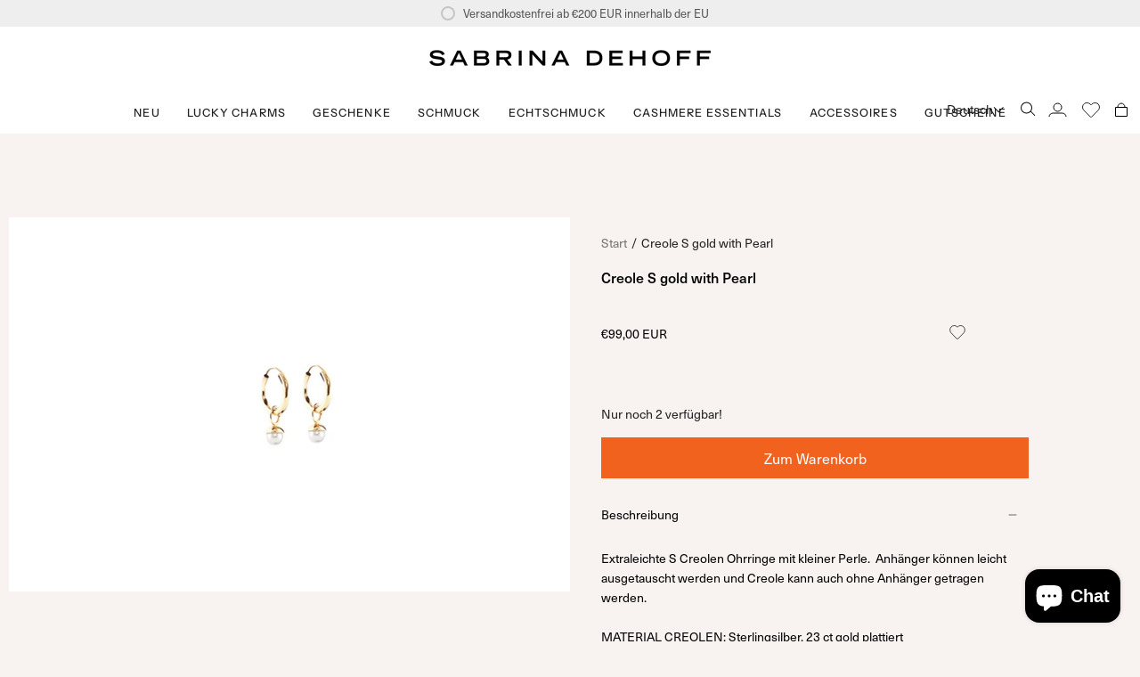

--- FILE ---
content_type: text/html; charset=utf-8
request_url: https://sabrinadehoff.com/de-nl/products/creole-s-gold-with-pearl?section_id=api-product-grid-item
body_size: 444
content:
<div id="shopify-section-api-product-grid-item" class="shopify-section">
<div data-api-content>
<div class="product-item large-up--one-quarter medium--one-quarter small--one-whole product-item--borderless product-item--centered product-item--overlay-text  product-item--api-product-grid-item-" data-product-grid-item data-slide="||itemIndex||" data-slide-index="||itemIndex||">
  
  <div class="product-item__image" data-product-image><a class="product-link" href="/de-nl/products/creole-s-gold-with-pearl" aria-label="Creole S gold with Pearl" data-product-link="/de-nl/products/creole-s-gold-with-pearl"><div class="product-item__bg lazyload"
          data-product-image-default
          data-aos="img-in"
          data-aos-delay="||itemAosDelay||"
          data-aos-duration="800"
          data-aos-anchor="||itemAnimationAnchor||"
          data-aos-easing="ease-out-quart"
          data-bgset="//sabrinadehoff.com/cdn/shop/products/tempcreoles_realsize_0000_11_1BvpkgrVZmWLtZ.jpg?v=1676358686&width=180 180w 120h,//sabrinadehoff.com/cdn/shop/products/tempcreoles_realsize_0000_11_1BvpkgrVZmWLtZ.jpg?v=1676358686&width=360 360w 240h,//sabrinadehoff.com/cdn/shop/products/tempcreoles_realsize_0000_11_1BvpkgrVZmWLtZ.jpg?v=1676358686&width=540 540w 360h,//sabrinadehoff.com/cdn/shop/products/tempcreoles_realsize_0000_11_1BvpkgrVZmWLtZ.jpg?v=1676358686&width=720 720w 480h,//sabrinadehoff.com/cdn/shop/products/tempcreoles_realsize_0000_11_1BvpkgrVZmWLtZ.jpg?v=1676358686 900w 600h">&nbsp;</div><noscript>
        <div class="product-item__bg no-js-image" style="background-image:url('//sabrinadehoff.com/cdn/shop/products/tempcreoles_realsize_0000_11_1BvpkgrVZmWLtZ_540x.jpg?v=1676358686'); background-size: contain; background-position: center center; background-repeat: no-repeat;"></div>
      </noscript></a>

    
  </div>

  <div class="product-information"
    data-aos="fade"
    data-aos-delay="||itemAosDelay||"
    data-aos-duration="800"
    data-aos-anchor="||itemAnimationAnchor||"
    data-product-information>
    <a class="product-link product-item__info" href="/de-nl/products/creole-s-gold-with-pearl" aria-label="Creole S gold with Pearl" data-product-link="/de-nl/products/creole-s-gold-with-pearl"><p class="product-item__title">Creole S gold with Pearl</p>
      <p class="product-item__price">€99,00
      
      
      </p>
      
   
</a>
  </div>
</div></div></div>

--- FILE ---
content_type: text/javascript; charset=utf-8
request_url: https://sabrinadehoff.com/de-nl/cart/update.js
body_size: 501
content:
{"token":"hWN7hL9YVukh03EMKLQkwY9y?key=b14e00a47b892b1b07a55b903ee26f4d","note":null,"attributes":{"language":"de"},"original_total_price":0,"total_price":0,"total_discount":0,"total_weight":0.0,"item_count":0,"items":[],"requires_shipping":false,"currency":"EUR","items_subtotal_price":0,"cart_level_discount_applications":[],"discount_codes":[],"items_changelog":{"added":[]}}

--- FILE ---
content_type: text/javascript; charset=utf-8
request_url: https://sabrinadehoff.com/de-nl/cart.js
body_size: -389
content:
{"token":"hWN7hL9YVukh03EMKLQkwY9y?key=b14e00a47b892b1b07a55b903ee26f4d","note":"","attributes":{"language":"de"},"original_total_price":0,"total_price":0,"total_discount":0,"total_weight":0.0,"item_count":0,"items":[],"requires_shipping":false,"currency":"EUR","items_subtotal_price":0,"cart_level_discount_applications":[],"discount_codes":[]}

--- FILE ---
content_type: text/javascript; charset=utf-8
request_url: https://sabrinadehoff.com/de-nl/cart.js
body_size: -726
content:
{"token":"hWN7hL9YVukh03EMKLQkwY9y?key=b14e00a47b892b1b07a55b903ee26f4d","note":"","attributes":{"language":"de"},"original_total_price":0,"total_price":0,"total_discount":0,"total_weight":0.0,"item_count":0,"items":[],"requires_shipping":false,"currency":"EUR","items_subtotal_price":0,"cart_level_discount_applications":[],"discount_codes":[]}